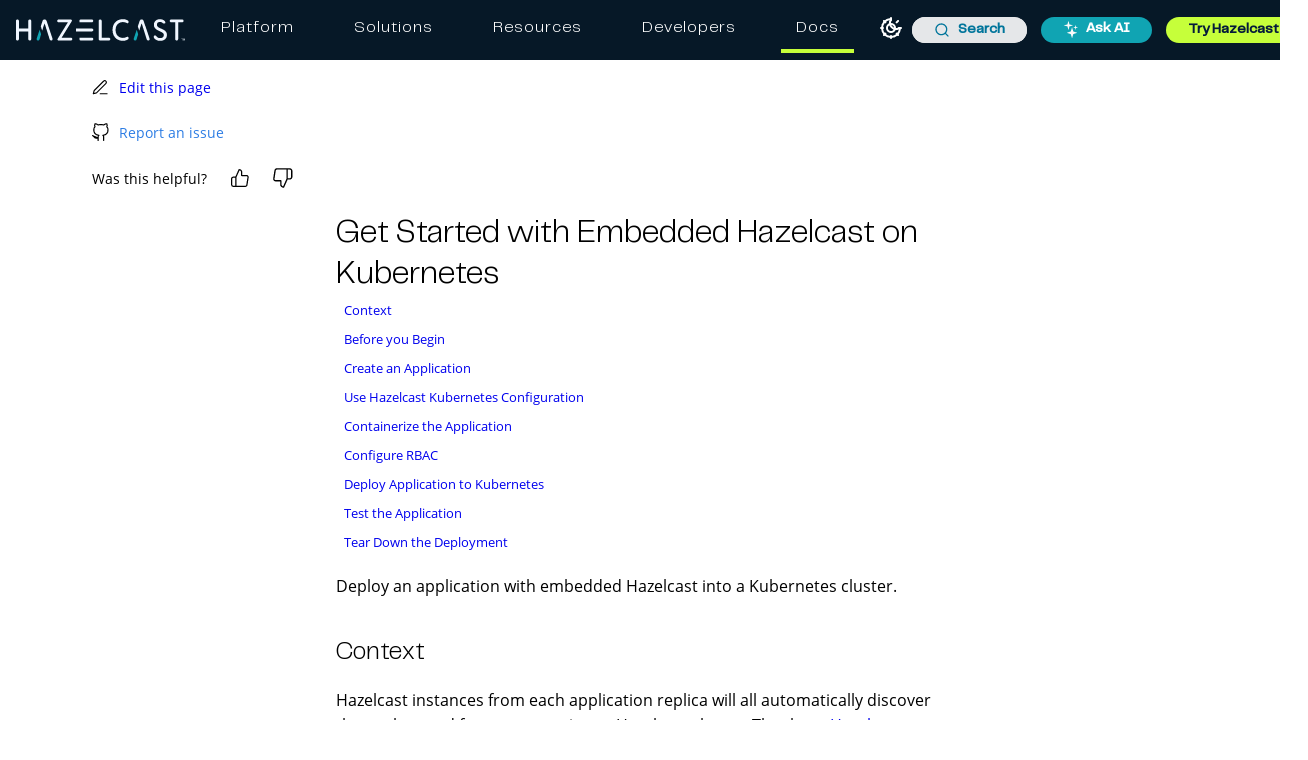

--- FILE ---
content_type: text/html; charset=UTF-8
request_url: https://docs.hazelcast.com/tutorials/kubernetes-embedded
body_size: 16024
content:
<!DOCTYPE html>
<html lang="en">
  <head>
    <meta charset="utf-8">
    <meta name="viewport" content="width=device-width,initial-scale=1">
 <title>Get Started with Embedded Hazelcast on Kubernetes | Hazelcast Documentation</title>
    <link rel="canonical" href="https://docs.hazelcast.com/tutorials/kubernetes-embedded">
    <meta name="description" content="Deploy an application with embedded Hazelcast into a Kubernetes cluster.">
    <meta name="generator" content="Antora 3.1.7">
<link rel="stylesheet" href="../_/css/site.css">
<link rel="preconnect" href="https://fonts.gstatic.com">
<link href="https://fonts.googleapis.com/css2?family=Roboto&display=swap" rel="stylesheet">
<!-- to defer loading "media" and "onload" are used -->
<link
  rel="stylesheet"
  href="https://cdn.jsdelivr.net/npm/@algolia/autocomplete-theme-classic@1.19.2/dist/theme.min.css"
  integrity="sha256-4Wtj6dqgMBT/Ji+vI49GON0NbfDlaJH06SUD7TH4yYg="
  crossorigin="anonymous"
  media="print"
  onload="this.media='all'"
/>
<meta name="google-site-verification" content="3gaMIo4Cp94mol0v1ae9PNYw9xYLbP4O_IrQxSvnS7E" />
<script>
  window.UTILS = {
    parseHbsJsonString(str) {
      return JSON.parse(
        str
        .replace(/&quot;/g, '"')
        .replaceAll(String.fromCharCode(92), `${String.fromCharCode(92)}${String.fromCharCode(92)}`)
      );
    }
  }
</script>

<meta name="color-scheme" content="light dark">
<script>
  ;(function () {
    'use strict'
    const LOCAL_STORAGE_KEY = 'HZ_DOCS:COLOR_MODE'

    const getPersistedOrSystemColorMode = () => {
      let persistedColorMode = window.localStorage.getItem(LOCAL_STORAGE_KEY)

      if (persistedColorMode !== 'dark' && persistedColorMode !== 'light') {
        const isDarkModePreferredBySystem = window.matchMedia && window.matchMedia('(prefers-color-scheme: dark)').matches
        persistedColorMode = isDarkModePreferredBySystem ? 'dark' : 'light'
      }

      return persistedColorMode
    }
    const persistedColorMode = getPersistedOrSystemColorMode()
    const colorScheme = document.querySelector('meta[name=color-scheme]')
    colorScheme.content = persistedColorMode

    document.addEventListener('DOMContentLoaded', () => {
      const lightThemeOnBtn = document.getElementById('lightModeOnBtn')
      const darkThemeOnBtn = document.getElementById('darkModeOnBtn')

      if (lightThemeOnBtn && darkThemeOnBtn) {
        lightThemeOnBtn.addEventListener('click', () => {
          colorScheme.content = 'light'
          window.localStorage.setItem(LOCAL_STORAGE_KEY, 'light')
        })

        darkThemeOnBtn.addEventListener('click', () => {
          colorScheme.content = 'dark'
          window.localStorage.setItem(LOCAL_STORAGE_KEY, 'dark')
        })
      }
    })
  })()
</script>

  <!-- Google Tag Manager -->
  <script>(function(w,d,s,l,i){w[l]=w[l]||[];w[l].push({'gtm.start':
      new Date().getTime(),event:'gtm.js'});var f=d.getElementsByTagName(s)[0],
    j=d.createElement(s),dl=l!='dataLayer'?'&l='+l:'';j.async=true;j.src=
    'https://www.googletagmanager.com/gtm.js?id='+i+dl;f.parentNode.insertBefore(j,f);
  })(window,document,'script','dataLayer','GTM-MQ59XD6');</script>
  <!-- End Google Tag Manager -->

  <!-- Clarity snippet -->
  <script type="text/javascript">
    (function(c,l,a,r,i,t,y){
      c[a]=c[a]||function(){(c[a].q=c[a].q||[]).push(arguments)};
      t=l.createElement(r);t.async=1;t.src="https://www.clarity.ms/tag/"+i;
      y=l.getElementsByTagName(r)[0];y.parentNode.insertBefore(t,y);
    })(window, document, 'clarity', 'script', 'l8c076m4u9');
  </script>
  <!-- End Clarity snippet -->

  <!-- Kapa snippet -->
  <script
    src="https://widget.kapa.ai/kapa-widget.bundle.js"
    data-button-hide="true"
    data-website-id="6b326171-dd1e-40c6-a948-1f9bb6c0ed52"
    data-project-name="Hazelcast"
    data-project-color="#000000"
    data-project-logo="/_/img/kapa/ask-ai-icon.svg"
    data-modal-z-index="10001"
    data-modal-size="800px"
    data-modal-y-offset="70px"
    data-modal-title="Ask AI"
    data-modal-title-font-size="24px"
    data-modal-header-bg-color="#10a4b3"
    data-modal-title-color="#fff"
    data-modal-disclaimer-text-color="#707482"
    data-modal-disclaimer-bg-color="#fff"
    data-modal-image-width="34"
    data-modal-image-height="34"
    data-modal-title-font-family="PP Telegraf"
    data-modal-title-font-weight="400"
    data-modal-disclaimer="This is an experimental custom LLM for answering technical questions about Hazelcast. Answers are based **only** on Hazelcast documentation and support sources, but may not be fully accurate so please use your best judgement. Don't forget to rate the answers and give feedback!"
    data-modal-example-questions="How do I get started with Hazelcast?,What are Enterprise-only features?,What is the best serialization strategy?,What is the CP Subsystem?"
    data-search-mode-enabled="false"
    data-search-display-num-results="10"
    data-search-source-group-order='["docs.hazelcast.com", "Java API Docs", "C# API Docs", "Go Client Docs"]'
    data-user-analytics-cookie-enabled="false"
    defer
  ></script>
  <!-- End Kapa snippet -->

<script src="https://app.enzuzo.com/scripts/cookiebar/85a261c2-e311-11ef-b8c9-bb6cda60a835" defer></script>
<link
  rel="stylesheet" href="https://cdnjs.cloudflare.com/ajax/libs/font-awesome/7.0.1/css/all.min.css"
  integrity="sha512-2SwdPD6INVrV/lHTZbO2nodKhrnDdJK9/kg2XD1r9uGqPo1cUbujc+IYdlYdEErWNu69gVcYgdxlmVmzTWnetw=="
  crossorigin="anonymous"
  referrerpolicy="no-referrer"
/>
<script src="https://cdn.jsdelivr.net/npm/feather-icons/dist/feather.min.js" defer></script>
<link rel="icon" href="../_/img/favicon.ico" type="image/x-icon">
  </head>
  <body class="article">
      <!-- Google Tag Manager (noscript) -->
  <noscript><iframe src="https://www.googletagmanager.com/ns.html?id=GTM-MQ59XD6"
    height="0" width="0" style="display:none;visibility:hidden"></iframe></noscript>
  <!-- End Google Tag Manager (noscript) -->

<header class="header">
  <nav class="navbar navbar-brand">
    <div class="navbar-start">
      <a class="navbar-item navbar-logo-item" href="/">
        <img class="navbar-logo-item-img" src="https://hazelcast.com/wp-content/themes/hazelcast/assets/img/hazelcast-logo.svg" alt="Hazelcast Logo" />
      </a>
    </div>

    <div id="desktop-holder" class="top-bar">
      <ul class="mega-menu">
        <li class="mega-menu-item"><a class="mega-menu-link" href="https://hazelcast.com/products/?utm_source=docs-website&utm_term=platform">Platform</a></li>
        <li class="mega-menu-item"><a class="mega-menu-link" href="https://hazelcast.com//use-cases/?utm_source=docs-website&utm_term=solutions">Solutions</a></li>
        <li class="mega-menu-item"><a class="mega-menu-link" href="https://hazelcast.com/resource-center/?utm_source=docs-website&utm_term=resources">Resources</a></li>
        <li class="mega-menu-item"><a class="mega-menu-link" href="https://hazelcast.com/developers/?utm_source=docs-website&utm_term=developers">Developers</a></li>
        <li class="mega-menu-item mega-menu-item-docs active"><a class="mega-menu-link" href="https://docs.hazelcast.com/?utm_source=docs-website&utm_term=docs">Docs</a></li>
      </ul>
    </div>

    <div class="navbar-end">
      <section class="color-theme-switcher">
        <button id="lightModeOnBtn" class="color-theme-btn light-mode-on-btn" type="button" title="Switch to light mode" aria-label="Switch to light mode">
          <svg xmlns="http://www.w3.org/2000/svg" width="24" height="24" viewBox="0 0 24 24" fill="none"
               stroke="currentColor" stroke-width="2" stroke-linecap="round" stroke-linejoin="round">
            <circle cx="12" cy="12" r="4"></circle>
            <path d="M12 2v2"></path>
            <path d="M12 20v2"></path>
            <path d="m4.93 4.93 1.41 1.41"></path>
            <path d="m17.66 17.66 1.41 1.41"></path>
            <path d="M2 12h2"></path>
            <path d="M20 12h2"></path>
            <path d="m6.34 17.66-1.41 1.41"></path>
            <path d="m19.07 4.93-1.41 1.41"></path>
          </svg>
        </button>
        <button id="darkModeOnBtn" class="color-theme-btn dark-mode-on-btn" type="button" title="Switch to dark mode" aria-label="Switch to dark mode">
          <svg xmlns="http://www.w3.org/2000/svg" width="24" height="24" viewBox="0 0 24 24" fill="none"
               stroke="currentColor" stroke-width="2" stroke-linecap="round" stroke-linejoin="round">
            <path
              d="M20.985 12.486a9 9 0 1 1-9.473-9.472c.405-.022.617.46.402.803a6 6 0 0 0 8.268 8.268c.344-.215.825-.004.803.401"></path>
          </svg>
        </button>
      </section>

        <div id="search-input" class="navbar-item searchbox">
          <div class="aa-Autocomplete aa-AutocompletePlaceholder" role="combobox" aria-expanded="false" aria-hidden="true" aria-disabled="true">
  <button type="button" class="aa-DetachedSearchButton" title="Loading..." disabled>
    <div class="aa-DetachedSearchButtonIcon" aria-label="Search">
      <svg class="aa-SubmitIcon" viewBox="0 0 24 24" width="20" height="20" fill="currentColor">
        <path
          d="M16.041 15.856c-0.034 0.026-0.067 0.055-0.099 0.087s-0.060 0.064-0.087 0.099c-1.258 1.213-2.969 1.958-4.855 1.958-1.933 0-3.682-0.782-4.95-2.050s-2.050-3.017-2.050-4.95 0.782-3.682 2.050-4.95 3.017-2.050 4.95-2.050 3.682 0.782 4.95 2.050 2.050 3.017 2.050 4.95c0 1.886-0.745 3.597-1.959 4.856zM21.707 20.293l-3.675-3.675c1.231-1.54 1.968-3.493 1.968-5.618 0-2.485-1.008-4.736-2.636-6.364s-3.879-2.636-6.364-2.636-4.736 1.008-6.364 2.636-2.636 3.879-2.636 6.364 1.008 4.736 2.636 6.364 3.879 2.636 6.364 2.636c2.125 0 4.078-0.737 5.618-1.968l3.675 3.675c0.391 0.391 1.024 0.391 1.414 0s0.391-1.024 0-1.414z"></path>
      </svg>
    </div>
    <div class="aa-DetachedSearchButtonPlaceholder">Search</div>
    <div class="aa-DetachedSearchButtonQuery"></div>
  </button>
</div>
        </div>

          <a class="navbar-item" href="#">
            <button class="button small header-button ask-ai-button" id="askAIHeaderBtn">
              <img class="header-button-icon" src="../_/img/kapa/ask-ai-icon.svg" alt="ask ai" />
              Ask AI
            </button>
          </a>

      <a class="navbar-item" href="https://hazelcast.com/get-started/?utm_source=docs-website&utm_term=get-started" target="_blank">
          <button class="button small header-button try-product-button">Try Hazelcast</button>
        </a>
        <!-- Hamburger menu trigger (just one!) -->
        <div class="navbar-burger" id="burger" aria-label="menu" aria-expanded="false">
          <span></span>
          <span></span>
          <span></span>
        </div>
    </div>
  </nav>

  <!-- Mobile Menu -->
  <div id="menu-holder" class="mobile-menu">
    <div class="mobile-menu-header">
      <a href="https://hazelcast.com/?utm_source=docs-website&utm_term=home-logo" class="mobile-menu-logo">
          <img class="navbar-logo-item-img"src="https://hazelcast.com/wp-content/themes/hazelcast/assets/img/hazelcast-logo.svg" alt="Hazelcast Logo" />
      </a>
      <button class="menu-close" id="menu-close" aria-label="Close menu">&times;</button>
    </div>
    <ul class="mega-menu">
      <li class="mega-menu-item"><a class="mega-menu-link" href="https://hazelcast.com/products/?utm_source=docs-website&utm_term=platform">Platform</a></li>
      <li class="mega-menu-item"><a class="mega-menu-link" href="https://hazelcast.com/use-cases/?utm_source=docs-website&utm_term=solutions">Solutions</a></li>
      <li class="mega-menu-item"><a class="mega-menu-link" href="https://hazelcast.com/resource-center/?utm_source=docs-website&utm_term=resources">Resources</a></li>
      <li class="mega-menu-item"><a class="mega-menu-link" href="https://hazelcast.com/developers/?utm_source=docs-website&utm_term=developers">Developers</a></li>
      <li class="mega-menu-item"><a class="mega-menu-link docs-highlight" href="https://docs.hazelcast.com/?utm_source=docs-website&utm_term=docs">Docs</a></li>
    </ul>
  </div>
</header>
    <div class="body tutorial">
    <main class="article">
  <div class="content tutorial">
    <div class="toc-container">
  <aside class="toc sidebar" data-title="Contents" data-levels="2">
    <div class="toc-menu"></div>
  </aside>
  <div class="feedback-prompt">
    <a class="edit-this-page feedback-button" href="https://github.com/hazelcast-guides/kubernetes-embedded/edit/master/docs/modules/ROOT/pages/kubernetes-embedded.adoc" target="_blank">
      <span class="feedback-button-text git-pull">
        Edit this page
      </span>
    </a>
      <a class="additional-feedback feedback-button" href="https://github.com/hazelcast-guides/kubernetes-embedded/issues/new?title=Docs: Feedback for Get Started with Embedded Hazelcast on Kubernetes&body=Hi, I have some feedback about [this page](https://github.com/hazelcast-guides/kubernetes-embedded/edit/master/docs/modules/ROOT/pages/kubernetes-embedded.adoc)%0D%0A" target="_blank">
        <span class="feedback-button-text git">
          Report an issue
        </span>
      </a>
    <div class="feedback-form-container">
  <div id="helpful-feedback-widget" class="helpful-feedback">
    <span class="helpful-feedback-title">Was this helpful?</span>
    <div class="helpful-feedback-buttons">
      <label for="positive-feedback-starter" class="feedback-button yes-button">
        <svg class="like-img" viewBox="0 0 24 24" fill="none" xmlns="http://www.w3.org/2000/svg">
          <path d="M7 11L11 2C11.7956 2 12.5587 2.31607 13.1213 2.87868C13.6839 3.44129 14 4.20435 14 5V9H19.66C19.9499 8.99672 20.2371 9.0565 20.5016 9.17522C20.7661 9.29393 21.0016 9.46873 21.1919 9.68751C21.3821 9.90629 21.5225 10.1638 21.6033 10.4423C21.6842 10.7207 21.7035 11.0134 21.66 11.3L20.28 20.3C20.2077 20.7769 19.9654 21.2116 19.5979 21.524C19.2304 21.8364 18.7623 22.0055 18.28 22H7M7 11V22M7 11H4C3.46957 11 2.96086 11.2107 2.58579 11.5858C2.21071 11.9609 2 12.4696 2 13V20C2 20.5304 2.21071 21.0391 2.58579 21.4142C2.96086 21.7893 3.46957 22 4 22H7" stroke="currentColor" stroke-width="1.5" stroke-linecap="round" stroke-linejoin="round"/>
        </svg>
        <input type="radio" id="positive-feedback-starter" value="yes"/>
      </label>
      <label for="negative-feedback-starter" class="feedback-button no-button">
        <svg class="like-img" viewBox="0 0 22 22" fill="none" xmlns="http://www.w3.org/2000/svg">
          <path d="M15.5943 12L11.5943 21C10.7986 21 10.0356 20.6839 9.47295 20.1213C8.91034 19.5587 8.59427 18.7956 8.59427 18V14H2.93427C2.64436 14.0033 2.3572 13.9435 2.0927 13.8248C1.82819 13.7061 1.59265 13.5313 1.40241 13.3125C1.21217 13.0937 1.07176 12.8362 0.990929 12.5577C0.910094 12.2793 0.890761 11.9866 0.934269 11.7L2.31427 2.7C2.38659 2.22309 2.62883 1.78839 2.99636 1.47599C3.36389 1.16359 3.83194 0.994543 4.31427 0.999995H15.5943M15.5943 12V0.999995M15.5943 12H18.2643C18.8302 12.01 19.3802 11.8119 19.8097 11.4432C20.2392 11.0745 20.5184 10.5609 20.5943 10V3C20.5184 2.43905 20.2392 1.9255 19.8097 1.55681C19.3802 1.18813 18.8302 0.989986 18.2643 0.999995H15.5943" stroke="currentColor" stroke-width="1.5" stroke-linecap="round" stroke-linejoin="round"/>
        </svg>
        <input type="radio" id="negative-feedback-starter" value="no"/>
      </label>
    </div>
  </div>
  <p id="feedback-submit-success" class="feedback-submit-success hidden">
    Thank you for your feedback.
  </p>
</div>
<div id="feedback-overlay" class="overlay feedback-overlay">
  <div class="overlay-content feedback-overlay-content">
    <span id="close-feedback-overlay" class="close-overlay">&times;</span>
    <h2 class="feedback-overlay-title">Send us your feedback</h2>
    <p class="feedback-overlay-description">Thank you for helping us improve Hazelcast documentation.</p>
    <div>
      <form id='feedback-form' method='POST' name='detailed-docs-feedback'><input type='hidden' name='form-name' value='detailed-docs-feedback' />
        <p class="hidden">
          <label>Don’t fill this out if you’re human: <input name="bot-field"/></label>
        </p>
        <div id="positive-feedback-form-container"
             class="feedback-form-container positive-feedback-form-container hidden">
          <label for="yes" class="hidden">
            <input type="radio" id="yes" name="helpful" value="yes">
          </label>

          <label for="solved-my-problem-feedback" class="feedback-radio-button-label">
            <input type="radio" id="solved-my-problem-feedback" name="feedback" value="Solved my problem">
            <span class="feedback-description">
        <span class="radio-btn-title">
          Solved my problem
        </span>
          <span class="radio-btn-description">
          Helped me resolve an issue or answer a question.
        </span>
      </span>
          </label>
                <label for="accurate-radio-feedback" class="feedback-radio-button-label">
            <input type="radio" id="accurate-radio-feedback" name="feedback" value="Accurate"/>
            <span class="feedback-description">
              <span class="radio-btn-title">
                Accurate
              </span>
              <span class="radio-btn-description">
                Precisely describes the product or feature.
              </span>
            </span>
          </label>
          <label for="easy-to-understand" class="feedback-radio-button-label">
            <input type="radio" id="easy-to-understand" name="feedback" value="Easy to understand">
            <span class="feedback-description">
        <span class="radio-btn-title">
          Easy to understand
        </span>
        <span class="radio-btn-description">
          Well written and easy to follow.
        </span>
      </span>
          </label>
          <label for="helped-in-decision" class="feedback-radio-button-label">
            <input type="radio" id="helped-in-decision" name="feedback" value="Helped me decide to use the product">
            <span class="feedback-description">
              <span class="radio-btn-title">
                Helped me decide to use the product
              </span>
              <span class="radio-btn-description">
                Convinced me to try or adopt the product or feature.
              </span>
            </span>
          </label>
          <label for="another-reason" class="feedback-radio-button-label">
            <input type="radio" id="another-reason" name="feedback" value="Another positive reason">
            <span class="feedback-description">
              <span class="radio-btn-title">
                Another reason
              </span>
            </span>
          </label>
        </div>

        <div id="negative-feedback-form-container"
             class="feedback-form-container negative-feedback-form-container hidden">

          <label for="no" class="hidden">
            <input type="radio" id="no" name="helpful" value="no">
          </label>

          <label for="could-not-find" class="feedback-radio-button-label">
            <input type="radio" id="could-not-find" name="feedback" value="Couldn't find what I was looking for">
            <span class="feedback-description">
              <span class="radio-btn-title">
                Couldn't find what I was looking for
              </span>
              <span class="radio-btn-description">
                Missing important information or didn't answer my question.
              </span>
            </span>
          </label>
          <label for="inaccurate-radio-feedback" class="feedback-radio-button-label">
            <input type="radio" id="inaccurate-radio-feedback" name="feedback" value="Inaccurate">
            <span class="feedback-description">
              <span class="radio-btn-title">
                Inaccurate
              </span>
              <span class="radio-btn-description">
                Doesn't accurately describe the product or feature.
              </span>
            </span>
          </label>

          <label for="hard-to-understand" class="feedback-radio-button-label">
            <input type="radio" id="hard-to-understand" name="feedback" value="Hard to understand">
            <span class="feedback-description">
              <span class="radio-btn-title">
                Hard to understand
              </span>
              <span class="radio-btn-description">
                Too complicated or badly written.
              </span>
            </span>
          </label>
          <label for="code-sample-errors" class="feedback-radio-button-label">
            <input type="radio" id="code-sample-errors" name="feedback" value="Code sample errors">
            <span class="feedback-description">
              <span class="radio-btn-title">
                Code sample error
              </span>
              <span class="radio-btn-description">
                Incorrect or missing code sample(s).
               </span>
            </span>
          </label>
          <label for="another-negative-reason" class="feedback-radio-button-label">
            <input type="radio" id="another-negative-reason" name="feedback" value="Another negative reason">
            <span class="feedback-description">
              <span class="radio-btn-title">
                Another reason
              </span>
            </span>
          </label>
        </div>
        <div class="feedback-form-submit-container">
          <button type="submit" id="feedback-form-submit-btn" class="feedback-form-submit-btn">
            SUBMIT
          </button>
        </div>
        <textarea
          id="additional-textual-feedback"
          name="additional-textual-feedback"
          class="additional-textual-feedback"
          placeholder="(Optional) Please provide specific examples or suggestions!"
          rows="6"
        ></textarea>
      </form>
    </div>
  </div>
</div>
</div>
</div>
    <article class="doc">
  <nav id="breadcrumbs" class="breadcrumbs" aria-label="breadcrumbs">
  <ul>
        <li><a href="./">Tutorials</a></li>
      <li><a href="kubernetes-embedded">Get Started with Embedded Hazelcast on Kubernetes</a></li>
  </ul>
</nav>
      <h1
        id="articleTitle"
        class="page">Get Started with Embedded Hazelcast on Kubernetes</h1>
    <div id="articleContent">
    <div id="preamble">
<div class="sectionbody">
<div class="paragraph">
<p>Deploy an application with embedded Hazelcast into a Kubernetes cluster.</p>
</div>
</div>
</div>
<div class="sect1">
<h2 id="context"><a class="anchor" href="#context"></a>Context</h2>
<div class="sectionbody">
<div class="paragraph">
<p>Hazelcast instances from each application replica will all automatically discover themselves and form one consistent Hazelcast cluster. Thanks to <a href="https://github.com/hazelcast/hazelcast/tree/master/hazelcast/src/main/java/com/hazelcast/kubernetes">Hazelcast Kubernetes discovery plugin</a>, there is no static configuration needed.</p>
</div>
</div>
</div>
<div class="sect1">
<h2 id="before-you-begin"><a class="anchor" href="#before-you-begin"></a>Before you Begin</h2>
<div class="sectionbody">
<div class="ulist">
<ul>
<li>
<p><a href="https://docs.docker.com/install/">Docker</a> (<a href="https://www.docker.com/products/docker-desktop">Docker for Desktop</a> is good enough)</p>
</li>
<li>
<p><a href="https://kubernetes.io/">Kubernetes</a> cluster (<a href="https://www.docker.com/products/docker-desktop">Docker for Desktop</a> or <a href="https://minikube.sigs.k8s.io/docs/">Minikube</a> is good enough)</p>
</li>
<li>
<p><a href="https://git-scm.com/">Git</a></p>
</li>
<li>
<p>JDK 1.8+</p>
</li>
<li>
<p>Apache Maven 3.2+</p>
</li>
</ul>
</div>
</div>
</div>
<div class="sect1">
<h2 id="create-an-application"><a class="anchor" href="#create-an-application"></a>Create an Application</h2>
<div class="sectionbody">
<div class="paragraph">
<p>You can embed Hazelcast into any JVM-based application and use any web framework you want. As an sample for this tutorial, use the application from the <a href="hazelcast-embedded-springboot" class="xref page">Get Started with Hazelcast using Spring Boot</a> tutorial. To download it, execute the following command.</p>
</div>
<div class="listingblock">
<div class="content">
<pre>git clone https://github.com/hazelcast-guides/hazelcast-embedded-springboot.git</pre>
</div>
</div>
<div class="admonitionblock tip">
<table>
<tr>
<td class="icon">
<i class="fa icon-tip" title="Tip"></i>
</td>
<td class="content">
<div class="paragraph">
<p>You can use any other JVM-based application framework, but please make sure your project includes a dependency to &#8216;hazelcast:hazelcast:${hazelcast.version}&#8217; (or &#8216;hazelcast:hazelcast-spring:${hazelcast.version}&#8217;).</p>
</div>
</td>
</tr>
</table>
</div>
</div>
</div>
<div class="sect1">
<h2 id="use-hazelcast-kubernetes-configuration"><a class="anchor" href="#use-hazelcast-kubernetes-configuration"></a>Use Hazelcast Kubernetes Configuration</h2>
<div class="sectionbody">
<div class="paragraph">
<p>Hazelcast provides the dedicated <a href="https://github.com/hazelcast/hazelcast/tree/master/hazelcast/src/main/java/com/hazelcast/kubernetes">Hazelcast Kubernetes plugin</a> which allows to automatically form Hazelcast cluster in the Kubernetes environment. To enabled it, use the following Hazelcast configuration.</p>
</div>
<div class="listingblock">
<div class="content">
<pre class="highlightjs highlight"><code class="language-yaml hljs" data-lang="yaml">hazelcast:
  network:
    join:
      multicast:
        enabled: false
      kubernetes:
        enabled: true</code></pre>
</div>
</div>
<div class="paragraph">
<p>To include this file inside your Spring Boot project, copy it into <code>hazelcast-embedded-springboot/src/resources/</code>.</p>
</div>
<div class="listingblock">
<div class="content">
<pre>cp hazelcast.yaml hazelcast-embedded-springboot/src/main/resources/</pre>
</div>
</div>
<div class="paragraph">
<p>Now, you can build the project with the following command.</p>
</div>
<div class="listingblock">
<div class="content">
<pre>mvn package -f hazelcast-embedded-springboot/pom.xml</pre>
</div>
</div>
<div class="paragraph">
<p>As an output, the JAR file with our application should be created at <code>hazelcast-embedded-springboot/target/*.jar</code>.</p>
</div>
</div>
</div>
<div class="sect1">
<h2 id="containerize-the-application"><a class="anchor" href="#containerize-the-application"></a>Containerize the Application</h2>
<div class="sectionbody">
<div class="paragraph">
<p>To containerize the application, you need to have Docker installed. Then, you can use the following <code>Dockerfile</code>.</p>
</div>
<div class="listingblock">
<div class="content">
<pre class="highlightjs highlight"><code class="language-dockerfile hljs" data-lang="dockerfile">FROM openjdk:8-jre-alpine
COPY hazelcast-embedded-springboot/target/*.jar app.jar
ENTRYPOINT ["java","-jar","app.jar"]</code></pre>
</div>
</div>
<div class="paragraph">
<p>In order to build the Docker image, run the following command.</p>
</div>
<div class="listingblock">
<div class="content">
<pre>docker build -t hazelcastguides/hazelcast-embedded-kubernetes .</pre>
</div>
</div>
<div class="paragraph">
<p>If you build the image by yourself, then you need to use your Docker Hub account instead of <code>hazelcastguides</code>. Then, you can push the image into your Docker Hub registry with the following command.</p>
</div>
<div class="listingblock">
<div class="content">
<pre>docker push hazelcastguides/hazelcast-embedded-kubernetes</pre>
</div>
</div>
<div class="paragraph">
<p>If you want to use your image in the following steps, please also make sure your Docker Hub registry is public. However, for the purpose of this guide, you can use the already built <code>hazelcastguides/hazelcast-embedded-kubernetes</code> Docker image.</p>
</div>
</div>
</div>
<div class="sect1">
<h2 id="configure-rbac"><a class="anchor" href="#configure-rbac"></a>Configure RBAC</h2>
<div class="sectionbody">
<div class="paragraph">
<p><a href="https://github.com/hazelcast/hazelcast/tree/master/hazelcast/src/main/java/com/hazelcast/kubernetes">Hazelcast Kubernetes discovery plugin</a> makes calls to Kubernetes API to provide automatic member discovery. Therefore, it needs to have specific ClusterRole rules granted. You can apply the minimal RBAC configuration (for the <code>default</code> service account in the <code>default</code> namespace) with the following command.</p>
</div>
<div class="listingblock">
<div class="content">
<pre>kubectl apply -f https://raw.githubusercontent.com/hazelcast/hazelcast/master/kubernetes-rbac.yaml</pre>
</div>
</div>
<div class="paragraph">
<p>Note that:</p>
</div>
<div class="ulist">
<ul>
<li>
<p>If you use service account other than <code>default</code> or namespace other than <code>default</code>, you need to modify <a href="https://raw.githubusercontent.com/hazelcast/hazelcast/master/kubernetes-rbac.yaml" class="bare">https://raw.githubusercontent.com/hazelcast/hazelcast/master/kubernetes-rbac.yaml</a></p>
</li>
<li>
<p>If your Kubernetes cluster does not use RBAC, you can skip the whole "Configure RBAC" step</p>
</li>
</ul>
</div>
</div>
</div>
<div class="sect1">
<h2 id="deploy-application-to-kubernetes"><a class="anchor" href="#deploy-application-to-kubernetes"></a>Deploy Application to Kubernetes</h2>
<div class="sectionbody">
<div class="paragraph">
<p>Assuming you have a running Kubernetes cluster, you can run the following commands to deploy your application and scale it to 2 replicas.</p>
</div>
<div class="listingblock">
<div class="content">
<pre>kubectl create deployment my-app --image=hazelcastguides/hazelcast-embedded-kubernetes
kubectl scale deployment my-app --replicas=2</pre>
</div>
</div>
<div class="paragraph">
<p>Now, if you look into created pods, you should see two replicas of your application.</p>
</div>
<div class="listingblock">
<div class="content">
<pre>$ kubectl get pods
NAME                      READY   STATUS    RESTARTS   AGE
my-app-86df8b785f-4x9pj   1/1     Running   0          81s
my-app-86df8b785f-h926d   1/1     Running   0          73s</pre>
</div>
</div>
<div class="paragraph">
<p>In your application logs, you should see that embedded Hazelcast instances formed one cluster together.</p>
</div>
<div class="listingblock">
<div class="content">
<pre>$ kubectl logs pod/my-app-86df8b785f-4x9pj
...
Members {size:2, ver:2} [
        Member [10.24.1.10]:5701 - a7eb36b6-6d86-4d26-8eb6-47986e46d055 this
        Member [10.24.2.6]:5701 - 9994d6c6-d271-4ddd-9aa9-1ac4767c1a73
]</pre>
</div>
</div>
</div>
</div>
<div class="sect1">
<h2 id="test-the-application"><a class="anchor" href="#test-the-application"></a>Test the Application</h2>
<div class="sectionbody">
<div class="paragraph">
<p>To test that the application works correctly, you can create a Kubernetes service which load balances the traffic to one of the application replicas.</p>
</div>
<div class="listingblock">
<div class="content">
<pre>kubectl create service clusterip my-app --tcp=8080:8080</pre>
</div>
</div>
<div class="paragraph">
<p>Then, to be able to make calls from your local machine, you can use <code>port-forward</code>.</p>
</div>
<div class="listingblock">
<div class="content">
<pre>kubectl port-forward service/my-app 8080:8080</pre>
</div>
</div>
<div class="paragraph">
<p>Finally, you can make a REST calls to your application.</p>
</div>
<div class="listingblock">
<div class="content">
<pre>$ curl --data "key=key1&amp;value=hazelcast" "localhost:8080/put"
{"value":"hazelcast"}
$ curl "localhost:8080/get?key=key1"
{"value":"hazelcast"}</pre>
</div>
</div>
</div>
</div>
<div class="sect1">
<h2 id="tear-down-the-deployment"><a class="anchor" href="#tear-down-the-deployment"></a>Tear Down the Deployment</h2>
<div class="sectionbody">
<div class="paragraph">
<p>To delete all Kubernetes resources you created, run the following command.</p>
</div>
<div class="listingblock">
<div class="content">
<pre>kubectl delete deployment/my-app service/my-app
kubectl delete -f https://raw.githubusercontent.com/hazelcast/hazelcast/master/kubernetes-rbac.yaml</pre>
</div>
</div>
</div>
</div>
  </div>
</article>
  </div>
</main>

    </div>
    <footer class="footer">
  <a href="https://hazelcast.com/terms-of-use/?utm_source=docs-website">Terms of service</a>
  <a href="/privacy/">Privacy</a>
  <a href="https://hazelcast.com/contact/?utm_source=docs-website">Contact us</a>
</footer>
<script src="../_/js/site.js" defer></script>
<script async src="../_/js/vendor/highlight.js" defer></script>

<script>
  // Mobile Menu
  document.addEventListener('DOMContentLoaded', function () {
    const burger = document.getElementById('burger');
    const menu = document.getElementById('menu-holder');
    const closeBtn = document.getElementById('menu-close');

    if (burger && menu && closeBtn) {
      burger.addEventListener('click', function () {
        menu.classList.add('active');
        burger.style.display = 'none';
        document.body.style.overflow = 'hidden';
      });

      closeBtn.addEventListener('click', function () {
        menu.classList.remove('active');
        burger.style.display = 'flex';
        document.body.style.overflow = '';
      });

      // Reset burger on resize
      window.addEventListener('resize', function () {
        if (window.innerWidth > 1100) {
          burger.style.display = ''; // Remove inline style so CSS takes over
          menu.classList.remove('active');
          document.body.style.overflow = '';
        }
      });
    }
  });
</script>
<script>
  document.addEventListener('DOMContentLoaded', () => {
    feather.replace();
  })
</script>
<link
  rel="stylesheet"
  href="https://cdn.jsdelivr.net/npm/@algolia/autocomplete-theme-classic@1.19.2/dist/theme.min.css"
  integrity="sha256-4Wtj6dqgMBT/Ji+vI49GON0NbfDlaJH06SUD7TH4yYg="
  crossorigin="anonymous"
/>
<script
  src="https://cdn.jsdelivr.net/npm/algoliasearch@5.30.0/dist/lite/builds/browser.umd.js"
  integrity="sha256-w/rbJ5CGTW5rub22bQ/VEoIHxypNh4NZPdkIJvGMZlI="
  crossorigin="anonymous"
  id="algoliasearchScript"
  defer
></script>
<script
  src="https://cdn.jsdelivr.net/npm/instantsearch.js@4.79.0/dist/instantsearch.production.min.js"
  integrity="sha256-FOU2owonNoOmNxF4I8jLR4D8w/vziYNi64GUN2boXRQ="
  crossorigin="anonymous"
  id="instantsearchScript"
  defer
></script>
<script
  src="https://cdn.jsdelivr.net/npm/@algolia/autocomplete-js@1"
  id="autocompleteScript"
  defer
></script>

  <script>
    (async () => {
      const waitForScriptWithIdToLoad = (id) => new Promise((resolve, reject) => {
        try {
          const script = document.getElementById(id);
          script.addEventListener('load', resolve);
          script.addEventListener('error', reject);
        } catch (e) {
          reject();
        }
      });

      await Promise.all([
        waitForScriptWithIdToLoad('algoliasearchScript'),
        waitForScriptWithIdToLoad('instantsearchScript'),
        waitForScriptWithIdToLoad('autocompleteScript'),
      ])

      const UI_TYPE = {
        ITEM: 0,
        HEADING: 1,
        SUBITEM: 2,
        LAST_SUBITEM: 3,
      };

      const getArticleSVG = (html) => html`
        <div class="aa-ItemIcon aa-ItemArticleIcon">
          <svg width="30" height="30" viewBox="0 0 30 30" fill="none" xmlns="http://www.w3.org/2000/svg">
            <path d="M14 2H6C4.9 2 4 2.9 4 4V20C4 21.1 4.9 22 6 22H18C19.1 22 20 21.1 20 20V8L14 2Z" stroke="currentColor" stroke-width="2" fill="none" stroke-linecap="round" stroke-linejoin="round"/>
            <path d="M14 2V8H20" stroke="currentColor" stroke-width="2" fill="none" stroke-linecap="round" stroke-linejoin="round"/>
            <path d="M16 13H8" stroke="currentColor" stroke-width="2" stroke-linecap="round"/>
            <path d="M16 17H8" stroke="currentColor" stroke-width="2" stroke-linecap="round"/>
            <path d="M10 9H8" stroke="currentColor" stroke-width="2" stroke-linecap="round"/>
          </svg>
        </div>`

      const getMiddleSubitemSVG = (html) => html`
        <div class="aa-ItemIcon">
          <svg xmlns="http://www.w3.org/2000/svg" viewBox="0 0 35 100" width="20" height="100">
            <line x1="0" y1="0" x2="0" y2="100" stroke="currentColor" stroke-width="6" stroke-linecap="round" />
            <line x1="0" y1="50" x2="35" y2="50" stroke="currentColor" stroke-width="6" stroke-linecap="round" />
          </svg>
        </div>
      `

      const getEndSubitemSVG = (html) => html`
        <div class="aa-ItemIcon">
          <svg xmlns="http://www.w3.org/2000/svg" viewBox="0 0 35 100" width="20" height="50">
            <line x1="0" y1="0" x2="0" y2="70" stroke="currentColor" stroke-width="6" stroke-linecap="round" />
            <line x1="0" y1="70" x2="35" y2="70" stroke="currentColor" stroke-width="6" stroke-linecap="round" />
          </svg>
        </div>
      `

      const getSectionKeyFromHierarchy = ({ lvl4, lvl3 }) => {
        return lvl4 ? 'lvl4' : lvl3 ? 'lvl3' : null;
      }

      const { autocomplete, getAlgoliaResults } = window['@algolia/autocomplete-js'];
      const { liteClient: algoliasearch } = window['algoliasearch/lite'];
      const ALL_COMPONENTS_TITLE = 'All';
      const ALL_VERSIONS_TITLE = 'All Versions';
      const NO_VERSIONS_TITLE = 'default';
      const initialFacet = [{
        name: ALL_COMPONENTS_TITLE,
        title: ALL_COMPONENTS_TITLE,
        versions: [NO_VERSIONS_TITLE],
        latestVersion: NO_VERSIONS_TITLE,
      }];
      let currentComponent = 'tutorials';
      if (currentComponent === 'home') {
        currentComponent = ALL_COMPONENTS_TITLE;
      }
      let currentVersion = 'default';

      const componentVersions = [
        ...window.UTILS.parseHbsJsonString(
          '[{&quot;name&quot;:&quot;hazelcast&quot;,&quot;title&quot;:&quot;Hazelcast Platform&quot;,&quot;versions&quot;:[&quot;5.7-SNAPSHOT&quot;,&quot;5.6&quot;,&quot;5.5&quot;,&quot;5.4&quot;,&quot;5.3&quot;,&quot;5.2&quot;,&quot;5.1&quot;,&quot;5.0&quot;],&quot;latestVersion&quot;:&quot;5.6&quot;},{&quot;name&quot;:&quot;management-center&quot;,&quot;title&quot;:&quot;Management Center&quot;,&quot;versions&quot;:[&quot;5.10-SNAPSHOT&quot;,&quot;5.9&quot;,&quot;5.8&quot;,&quot;5.7&quot;,&quot;5.6&quot;,&quot;5.5&quot;,&quot;5.4&quot;,&quot;5.3&quot;,&quot;5.2&quot;,&quot;5.1&quot;],&quot;latestVersion&quot;:&quot;5.9&quot;},{&quot;name&quot;:&quot;operator&quot;,&quot;title&quot;:&quot;Hazelcast Platform Operator&quot;,&quot;versions&quot;:[&quot;latest-snapshot&quot;,&quot;5.16&quot;,&quot;5.15&quot;,&quot;5.14&quot;,&quot;5.13&quot;,&quot;5.12&quot;,&quot;5.11&quot;,&quot;5.10&quot;,&quot;5.9&quot;,&quot;5.8&quot;],&quot;latestVersion&quot;:&quot;5.16&quot;},{&quot;name&quot;:&quot;cloud&quot;,&quot;title&quot;:&quot;Hazelcast Cloud&quot;,&quot;versions&quot;:[&quot;default&quot;],&quot;latestVersion&quot;:&quot;default&quot;},{&quot;name&quot;:&quot;clc&quot;,&quot;title&quot;:&quot;Hazelcast CLC&quot;,&quot;versions&quot;:[&quot;5.5.1&quot;,&quot;5.5.0&quot;,&quot;5.4.1&quot;,&quot;5.4.0&quot;,&quot;5.3.7&quot;,&quot;5.3.6&quot;,&quot;5.3.5&quot;,&quot;5.3.4&quot;,&quot;5.2.1&quot;],&quot;latestVersion&quot;:&quot;5.5.1&quot;},{&quot;name&quot;:&quot;tutorials&quot;,&quot;title&quot;:&quot;Tutorials&quot;,&quot;versions&quot;:[&quot;default&quot;],&quot;latestVersion&quot;:&quot;default&quot;}]'
        ),
        ...initialFacet,
      ];

      console.debug('[DEBUG:ALGOLIA_SEARCH] component versions: ', componentVersions);

      const getComponentOptions = (html) => componentVersions
        .map(({ name, title }) => name === currentComponent
          ? html`<option value="${name}" selected>${title}</option>`
          : html`<option value="${name}">${title}</option>`);

      const getComponentVersionOptions = (html) => {
        let versions = componentVersions.find(({ name }) => name === currentComponent)?.versions || []
        if (versions.length > 1) {
          versions = versions.concat([ALL_VERSIONS_TITLE])
        }
        return versions
          .map(version => version === currentVersion
            ? html`<option value="${version}" selected>${version}</option>`
            : html`<option value="${version}">${version}</option>`);
      }

      const buildFacetFrom = (name, version) => {
        return version === NO_VERSIONS_TITLE ? `tags:${name}` : `tags:${name}-${version.toLowerCase()}`
      }

      const getAllComponentsLatestVersionsFacets = () => componentVersions
        .map(({ name, latestVersion }) => buildFacetFrom(name, latestVersion));

      const getAllComponentsVersionsFacets = () => componentVersions
        .find(({ name }) => name === currentComponent).versions
        .map(version => buildFacetFrom(currentComponent, version));

      const getFacetFilters = () => {
        return currentComponent === ALL_COMPONENTS_TITLE
          ? getAllComponentsLatestVersionsFacets()
          : currentVersion === ALL_VERSIONS_TITLE ?
            getAllComponentsVersionsFacets()
            : [buildFacetFrom(currentComponent, currentVersion)];
      };

      function flatten(values) {
        return values.reduce((a, b) => {
          return a.concat(b);
        }, []);
      }

      function normalizeReshapeSources(sources) {
        return flatten(sources).filter(Boolean);
      }

      const groupBy = (predicate, options) => {
        return function runGroupBy(...rawSources) {
          const sources = normalizeReshapeSources(rawSources);

          if (sources.length === 0) {
            return [];
          }

          // Since we create multiple sources from a single one, we take the first one
          // as reference to create the new sources from.
          const referenceSource = sources[0];
          const items = flatten(sources.map((source) => source.getItems()));
          const groupedItems = items.reduce((acc, item) => {
            const key = predicate(item);

            if (!acc.hasOwnProperty(key)) {
              acc[key] = [];
            }

            acc[key].push(item);

            return acc;
          }, {});

          // console.log('groupedItems', groupedItems);

          return Object.entries(groupedItems).map(([groupName, groupItems]) => {
            const userSource = options.getSource({
              name: groupName,
              items: groupItems,
            });

            return {
              ...referenceSource,
              sourceId: groupName,
              getItems() {
                return groupItems;
              },
              ...userSource,
              templates: {
                ...referenceSource.templates,
                ...userSource.templates,
              },
            };
          });
        };
      };

      const searchClient = algoliasearch('QK2EAH8GB0', 'ef7bd9485eafbd75d6e8425949eda1f5');

      const groupByProduct = groupBy((hit) => hit.hierarchy.lvl0, {
        getSource({ name, items }) {
          // console.log('groupByProduct:items -> ', items);
          return {
            getItems() {
              const withSection = items.map(item => {
                const sectionKey = getSectionKeyFromHierarchy(item.hierarchy)
                return {
                  ...item,
                  _highlightResult: {
                    ...item._highlightResult,
                    title: item._highlightResult.hierarchy.lvl2,
                    section: sectionKey ? item._highlightResult.hierarchy[sectionKey] : null,
                  },
                  uiType: UI_TYPE.ITEM,
                }})
              return withSection;
            },
            templates: {
              header({ html }) {
                return currentComponent === ALL_COMPONENTS_TITLE ? html`
                  <span class="aa-SourceHeaderTitle">${name}</span>
                ` : '';
              },
            },
          };
        },
      });

      const getLeftIcon = (item, html) => {
        return item.uiType === UI_TYPE.SUBITEM
          ? getMiddleSubitemSVG(html)
          : item.uiType === UI_TYPE.LAST_SUBITEM
            ? getEndSubitemSVG(html) : getArticleSVG(html);
      }

      const {
        refresh,
        setIsOpen,
      } = autocomplete({
        container: '#search-input',
        cancelButtonText: 'Close',
        openOnFocus: true,
        defaultActiveItemId: 0,
        detachedMediaQuery: '',
        reshape({ sourcesBySourceId }) {
          const { algolia, ...rest } =
            sourcesBySourceId;
          const groupedSources = groupByProduct(algolia);
          // if there are no sources, return the default algolia source, to show the "No Results" template
          const resultingSources = groupedSources.length > 0 ? groupedSources : algolia;
          if (groupedSources[0]?.getItems) {
            console.debug('[DEBUG:ALGOLIA_SEARCH] current items: ', groupedSources[0].getItems());
          }
          return [
            resultingSources,
            Object.values(rest),
          ];
        },
        getSources({ query }) {
          // @TODO: add to algolia config
          return query.length < 2 ? [] : [
            {
              sourceId: 'algolia',
              getItems() {
                return getAlgoliaResults({
                  searchClient,
                  queries: [
                    {
                      indexName: 'prod_hazelcast_docs',
                      params: {
                        query,
                        hitsPerPage: 50,
                        facetFilters: [getFacetFilters()],
                        attributesToSnippet: ['hierarchy.lvl2:10', 'content:35'],
                        snippetEllipsisText: '…',
                      },
                    },
                  ],
                });
              },
              templates: {
                item({ item, components, html }) {
                  // const version = item.componentVersion ? item.componentVersion.split('_')[1] : '';
                  const version = item.version;
                  const showVersion = currentVersion === ALL_VERSIONS_TITLE && version && version !== NO_VERSIONS_TITLE;
                  return html`
            <a class="aa-ItemLink" href="${item.uiType === UI_TYPE.HEADING ? item.url.split('#')[0] : item.url}" target="_self">
              <div class="aa-ItemWrapper">
                <div class="aa-ItemContent">
                  ${(getLeftIcon(item, html))}
                    <div class="aa-ItemContentBody">
                    ${item.uiType === UI_TYPE.HEADING || item.uiType === UI_TYPE.ITEM ? html`
                      <h4 class="aa-ItemContentTitle">
                        <span>${components.Highlight({ hit: item, attribute: 'title' })}</span>
                      </h4>
                    ` : ''}
                      ${item.uiType === UI_TYPE.HEADING || !item._highlightResult.section ? '' : html`
                        <h5 class="aa-ItemContentSection">
                            <span>${components.Highlight({hit: item, attribute: 'section'})}</span>
                        </h5>
                      `}
                      ${item.uiType === UI_TYPE.HEADING ? '' :
                        html`<p class="aa-ItemContentDescription">
                          ${components.Snippet({hit: item, attribute: 'content'})}
                        </p>`}
                      ${item.breadcrumbs && (item.uiType === UI_TYPE.HEADING || item.uiType === UI_TYPE.ITEM) ? html`
                        <div class="aa-ItemContentBreadcrumbs">
                          ${item.breadcrumbs.join(' > ')}
                        </div>
                      ` : ''}
                    </div>
                    ${showVersion && (item.uiType === UI_TYPE.HEADING || item.uiType === UI_TYPE.ITEM) ? html`
                      <div class="aa-ItemVersion">
                        ${version}
                      </div>
                    ` : ''}
                  </div>
                </div>
              </a>`;
                },
                noResults({ html, state }) {
                  return html`
                    <svg viewBox="0 0 20 20" fill="none" class="aa-NoResultsIcon"><path d="M15.5 4.8c2 3 1.7 7-1 9.7h0l4.3 4.3-4.3-4.3a7.8 7.8 0 01-9.8 1m-2.2-2.2A7.8 7.8 0 0113.2 2.4M2 18L18 2"></path></svg>
                    <p class="aa-NoResultsMessage">No results found for "<strong>${state.query}</strong>".</p>
                    <p class="aa-NoResultsNote">You could try expanding your search terms or asking AI...</p>
                  `;
                },
              },
              getItemUrl({ item }) {
                return item.url;
              },
            },
          ];
        },
        render({ elements, render, html, state }, root) {
          const dataSources = Object.values(elements);

          render(
            html`
            <div class="aa-PanelLayout aa-Panel--scrollable">
              <div class="aa-PanelSection aa-PanelSection--top">
                <div class="aa--ComponentVersionPicker">
                  <div class="select aa-ComponentSelect">
                    <select id="componentSelect">
                      ${getComponentOptions(html)}
                    </select>
                    <span class="focus"></span>
                  </div>
                  ${getComponentVersionOptions(html).length > 1 ? html`<div class="select aa-VersionSelect">
                    <select id="componentVersionSelect">
                      ${getComponentVersionOptions(html)}
                    </select>
                    <span class="focus"></span>
                  </div>` : ''}
                </div>
                ${ window.Kapa ? html`
                <button id="askAIBtn" class="aa-AskAIBtn">
                  <img class="aa-AskAIIcon" src="../_/img/kapa/ask-ai-icon.svg" alt="ask ai" />
                  <span class="aa-AskAIHeading">Ask AI${state.query ? html` about "${state.query}"` : html``}</span>
                </button>` : ''}
              </div>
              ${dataSources.length > 0 ? html`
                <div class="aa-PanelSection aa-PanelSection--bottom">
                  ${dataSources}
                </div>` : html`
                <div class="aa-ImagePlaceholder">
                  <img class="aa-ImagePlaceholderImage aa-ImagePlaceholderImageLight" src="../_/img/hazelcast-logo-original.svg" alt="hazelcast" />
                  <img class="aa-ImagePlaceholderImage aa-ImagePlaceholderImageDark" src="../_/img/hazelcast-logo-white.svg" alt="hazelcast" />
                </div>`}
            </div>
            <div class="aa-PanelFooter">
              <div class="aa-KeyboardShortcuts">
                <kbd class="aa-Key">↵</kbd>
                <span class="aa-KeyLabel">to select</span>
                <kbd class="aa-Key">↑</kbd>
                <kbd class="aa-Key">↓</kbd>
                <span class="aa-KeyLabel">to navigate</span>
                <kbd class="aa-Key">esc</kbd>
                <span class="aa-KeyLabel">to close</span>
              </div>
              <div class="aa-AlgoliaLogo">
                <span class="aa-AlgoliaText">Search by</span>
                <svg viewBox="0 0 2196.2 500" class="aa-AlgoliaIcon" aria-label="Algolia">
                  <path fill="#003dff" fill-rule="evenodd" d="M1070.38,275.3V5.91c0-3.63-3.24-6.39-6.82-5.83l-50.46,7.94c-2.87,.45-4.99,2.93-4.99,5.84l.17,273.22c0,12.92,0,92.7,95.97,95.49,3.33,.1,6.09-2.58,6.09-5.91v-40.78c0-2.96-2.19-5.51-5.12-5.84-34.85-4.01-34.85-47.57-34.85-54.72Z"></path><rect fill="#003dff" x="1845.88" y="104.73" width="62.58" height="277.9" rx="5.9" ry="5.9"></rect><path fill="#003dff" fill-rule="evenodd" d="M1851.78,71.38h50.77c3.26,0,5.9-2.64,5.9-5.9V5.9c0-3.62-3.24-6.39-6.82-5.83l-50.77,7.95c-2.87,.45-4.99,2.92-4.99,5.83v51.62c0,3.26,2.64,5.9,5.9,5.9Z"></path><path fill="#003dff" fill-rule="evenodd" d="M1764.03,275.3V5.91c0-3.63-3.24-6.39-6.82-5.83l-50.46,7.94c-2.87,.45-4.99,2.93-4.99,5.84l.17,273.22c0,12.92,0,92.7,95.97,95.49,3.33,.1,6.09-2.58,6.09-5.91v-40.78c0-2.96-2.19-5.51-5.12-5.84-34.85-4.01-34.85-47.57-34.85-54.72Z"></path><path fill="#003dff" fill-rule="evenodd" d="M1631.95,142.72c-11.14-12.25-24.83-21.65-40.78-28.31-15.92-6.53-33.26-9.85-52.07-9.85-18.78,0-36.15,3.17-51.92,9.85-15.59,6.66-29.29,16.05-40.76,28.31-11.47,12.23-20.38,26.87-26.76,44.03-6.38,17.17-9.24,37.37-9.24,58.36,0,20.99,3.19,36.87,9.55,54.21,6.38,17.32,15.14,32.11,26.45,44.36,11.29,12.23,24.83,21.62,40.6,28.46,15.77,6.83,40.12,10.33,52.4,10.48,12.25,0,36.78-3.82,52.7-10.48,15.92-6.68,29.46-16.23,40.78-28.46,11.29-12.25,20.05-27.04,26.25-44.36,6.22-17.34,9.24-33.22,9.24-54.21,0-20.99-3.34-41.19-10.03-58.36-6.38-17.17-15.14-31.8-26.43-44.03Zm-44.43,163.75c-11.47,15.75-27.56,23.7-48.09,23.7-20.55,0-36.63-7.8-48.1-23.7-11.47-15.75-17.21-34.01-17.21-61.2,0-26.89,5.59-49.14,17.06-64.87,11.45-15.75,27.54-23.52,48.07-23.52,20.55,0,36.63,7.78,48.09,23.52,11.47,15.57,17.36,37.98,17.36,64.87,0,27.19-5.72,45.3-17.19,61.2Z"></path><path fill="#003dff" fill-rule="evenodd" d="M894.42,104.73h-49.33c-48.36,0-90.91,25.48-115.75,64.1-14.52,22.58-22.99,49.63-22.99,78.73,0,44.89,20.13,84.92,51.59,111.1,2.93,2.6,6.05,4.98,9.31,7.14,12.86,8.49,28.11,13.47,44.52,13.47,1.23,0,2.46-.03,3.68-.09,.36-.02,.71-.05,1.07-.07,.87-.05,1.75-.11,2.62-.2,.34-.03,.68-.08,1.02-.12,.91-.1,1.82-.21,2.73-.34,.21-.03,.42-.07,.63-.1,32.89-5.07,61.56-30.82,70.9-62.81v57.83c0,3.26,2.64,5.9,5.9,5.9h50.42c3.26,0,5.9-2.64,5.9-5.9V110.63c0-3.26-2.64-5.9-5.9-5.9h-56.32Zm0,206.92c-12.2,10.16-27.97,13.98-44.84,15.12-.16,.01-.33,.03-.49,.04-1.12,.07-2.24,.1-3.36,.1-42.24,0-77.12-35.89-77.12-79.37,0-10.25,1.96-20.01,5.42-28.98,11.22-29.12,38.77-49.74,71.06-49.74h49.33v142.83Z"></path><path fill="#003dff" fill-rule="evenodd" d="M2133.97,104.73h-49.33c-48.36,0-90.91,25.48-115.75,64.1-14.52,22.58-22.99,49.63-22.99,78.73,0,44.89,20.13,84.92,51.59,111.1,2.93,2.6,6.05,4.98,9.31,7.14,12.86,8.49,28.11,13.47,44.52,13.47,1.23,0,2.46-.03,3.68-.09,.36-.02,.71-.05,1.07-.07,.87-.05,1.75-.11,2.62-.2,.34-.03,.68-.08,1.02-.12,.91-.1,1.82-.21,2.73-.34,.21-.03,.42-.07,.63-.1,32.89-5.07,61.56-30.82,70.9-62.81v57.83c0,3.26,2.64,5.9,5.9,5.9h50.42c3.26,0,5.9-2.64,5.9-5.9V110.63c0-3.26-2.64-5.9-5.9-5.9h-56.32Zm0,206.92c-12.2,10.16-27.97,13.98-44.84,15.12-.16,.01-.33,.03-.49,.04-1.12,.07-2.24,.1-3.36,.1-42.24,0-77.12-35.89-77.12-79.37,0-10.25,1.96-20.01,5.42-28.98,11.22-29.12,38.77-49.74,71.06-49.74h49.33v142.83Z"></path><path fill="#003dff" fill-rule="evenodd" d="M1314.05,104.73h-49.33c-48.36,0-90.91,25.48-115.75,64.1-11.79,18.34-19.6,39.64-22.11,62.59-.58,5.3-.88,10.68-.88,16.14s.31,11.15,.93,16.59c4.28,38.09,23.14,71.61,50.66,94.52,2.93,2.6,6.05,4.98,9.31,7.14,12.86,8.49,28.11,13.47,44.52,13.47h0c17.99,0,34.61-5.93,48.16-15.97,16.29-11.58,28.88-28.54,34.48-47.75v50.26h-.11v11.08c0,21.84-5.71,38.27-17.34,49.36-11.61,11.08-31.04,16.63-58.25,16.63-11.12,0-28.79-.59-46.6-2.41-2.83-.29-5.46,1.5-6.27,4.22l-12.78,43.11c-1.02,3.46,1.27,7.02,4.83,7.53,21.52,3.08,42.52,4.68,54.65,4.68,48.91,0,85.16-10.75,108.89-32.21,21.48-19.41,33.15-48.89,35.2-88.52V110.63c0-3.26-2.64-5.9-5.9-5.9h-56.32Zm0,64.1s.65,139.13,0,143.36c-12.08,9.77-27.11,13.59-43.49,14.7-.16,.01-.33,.03-.49,.04-1.12,.07-2.24,.1-3.36,.1-1.32,0-2.63-.03-3.94-.1-40.41-2.11-74.52-37.26-74.52-79.38,0-10.25,1.96-20.01,5.42-28.98,11.22-29.12,38.77-49.74,71.06-49.74h49.33Z"></path><path fill="#003dff" d="M249.83,0C113.3,0,2,110.09,.03,246.16c-2,138.19,110.12,252.7,248.33,253.5,42.68,.25,83.79-10.19,120.3-30.03,3.56-1.93,4.11-6.83,1.08-9.51l-23.38-20.72c-4.75-4.21-11.51-5.4-17.36-2.92-25.48,10.84-53.17,16.38-81.71,16.03-111.68-1.37-201.91-94.29-200.13-205.96,1.76-110.26,92-199.41,202.67-199.41h202.69V407.41l-115-102.18c-3.72-3.31-9.42-2.66-12.42,1.31-18.46,24.44-48.53,39.64-81.93,37.34-46.33-3.2-83.87-40.5-87.34-86.81-4.15-55.24,39.63-101.52,94-101.52,49.18,0,89.68,37.85,93.91,85.95,.38,4.28,2.31,8.27,5.52,11.12l29.95,26.55c3.4,3.01,8.79,1.17,9.63-3.3,2.16-11.55,2.92-23.58,2.07-35.92-4.82-70.34-61.8-126.93-132.17-131.26-80.68-4.97-148.13,58.14-150.27,137.25-2.09,77.1,61.08,143.56,138.19,145.26,32.19,.71,62.03-9.41,86.14-26.95l150.26,133.2c6.44,5.71,16.61,1.14,16.61-7.47V9.48C499.66,4.25,495.42,0,490.18,0H249.83Z"></path>
                </svg>
              </div>
            </div>`,
            root
          );
        },
      });

      document.addEventListener('mousedown', (event) => {
        if (event.target.id === 'componentSelect' || event.target.id === 'componentVersionSelect') {
          event.stopImmediatePropagation();
        } else if (event.target.id === 'askAIBtn' || event.target.parentNode.id === 'askAIBtn') {
          event.preventDefault();
          window.Kapa.open({ query: document.querySelector('input.aa-Input').value });
          setIsOpen(false);
        }
      }, true);

      document.addEventListener('change', (event) => {
        if (event.target.id === 'componentSelect') {
          currentComponent = event.target.value;
          currentVersion = componentVersions.find(({ name }) => name === currentComponent).latestVersion;
          refresh();
        } else if (event.target.id === 'componentVersionSelect') {
          currentVersion = event.target.value;
          refresh();
        }
      });
    })()
  </script>
  
<script async id="netlify-rum-container" src="/.netlify/scripts/rum" data-netlify-rum-site-id="4e7593c9-5553-4732-99ee-aa3fd69cb765" data-netlify-deploy-branch="main" data-netlify-deploy-context="production" data-netlify-cwv-token="eyJhbGciOiJIUzI1NiIsInR5cCI6IkpXVCJ9.eyJzaXRlX2lkIjoiNGU3NTkzYzktNTU1My00NzMyLTk5ZWUtYWEzZmQ2OWNiNzY1IiwiYWNjb3VudF9pZCI6IjVmNmRjMzYwM2UwMjBlNWFjNWI4MmUzOCIsImRlcGxveV9pZCI6IjY5NmZiYzk1OWFjZTZiMDAwODc0NzQ5ZCIsImlzc3VlciI6Im5mc2VydmVyIn0.WcyFV2GceiGAq-I1f080CmyotCv2duzQ9MFn6gD6JDs"></script><script defer src="https://static.cloudflareinsights.com/beacon.min.js/vcd15cbe7772f49c399c6a5babf22c1241717689176015" integrity="sha512-ZpsOmlRQV6y907TI0dKBHq9Md29nnaEIPlkf84rnaERnq6zvWvPUqr2ft8M1aS28oN72PdrCzSjY4U6VaAw1EQ==" data-cf-beacon='{"version":"2024.11.0","token":"d5e3d5d966ad44919f494fac855674ee","server_timing":{"name":{"cfCacheStatus":true,"cfEdge":true,"cfExtPri":true,"cfL4":true,"cfOrigin":true,"cfSpeedBrain":true},"location_startswith":null}}' crossorigin="anonymous"></script>
</body>
</html>


--- FILE ---
content_type: image/svg+xml
request_url: https://hazelcast.com/wp-content/themes/hazelcast/assets/img/hazelcast-logo.svg
body_size: 1817
content:
<?xml version="1.0" encoding="UTF-8"?><svg id="Layer_1" xmlns="http://www.w3.org/2000/svg" viewBox="0 0 1200 156"><path d="m733.5,27.65c7.95-4.05,16.58-6.11,25.66-6.11,9.7,0,18.91,2.29,27.47,6.87,2.08.96,3.8,1.42,5.26,1.42,2.41,0,4.43-.99,5.82-2.86,1.29-1.73,1.95-3.8,1.95-6.17,0-4.43-1.8-7.85-5.37-10.17-4.93-3.13-10.58-5.58-16.81-7.28-6.21-1.7-12.7-2.55-19.3-2.55-12.13,0-23.87,2.82-34.88,8.39-11.07,5.6-20.2,14.32-27.15,25.92-6.94,11.59-10.45,25.95-10.45,42.68s3.52,30.92,10.45,42.57c6.94,11.67,16.03,20.49,27.03,26.23,10.95,5.72,22.66,8.61,34.8,8.61,13.76,0,25.98-3.45,36.24-10.21,1.73-1.01,3.09-2.42,4.04-4.19.93-1.73,1.4-3.55,1.4-5.4,0-2.53-.73-4.73-2.18-6.53-1.53-1.9-3.59-2.91-5.98-2.91-1.64,0-3.21.44-4.6,1.27-8.71,4.66-18.05,7.02-27.75,7.02-9.2,0-17.89-2.12-25.83-6.3-7.89-4.15-14.34-10.55-19.16-19.02-4.84-8.49-7.29-18.97-7.29-31.13s2.48-23,7.38-31.42c4.88-8.4,11.36-14.69,19.24-18.71Z" style="fill:#f0f6ff;"/><path d="m1056.26,31.59c5.37-3.18,8.97-9.69-5.71-21.77-.08-.06-.16-.12-.24-.19-7.61-5.82-17.1-8.61-27.98-8.61-8.08,0-15.48,1.62-22,4.83-6.59,3.23-11.84,7.94-15.6,13.99-3.77,6.05-5.68,13.05-5.68,20.8,0,8.47,1.99,15.66,5.92,21.38,3.85,5.61,8.57,10.19,14.03,13.61,5.31,3.33,12.38,6.97,20.99,10.82,6.83,3.12,12.35,5.86,16.38,8.15,3.87,2.2,7.13,4.98,9.72,8.25,2.5,3.17,3.71,6.9,3.71,11.42,0,6.44-2.23,11.47-6.81,15.36-4.62,3.92-10.99,5.92-18.94,5.92-6.73,0-11.9-.69-17.47-3.86-1.61-.92-3.74-2.65-5.93-5.04-6.77-7.35-8.77-11.87-15.93-10.02-5.48,1.42-8.32,7.67-5.7,14.85,3.47,9.51,14.9,15.96,14.9,15.96,0,0,0,0,0,0,8.46,5.58,18.75,7.67,30.12,7.67,9.08,0,17.31-1.69,24.47-5.01,7.23-3.36,12.97-8.27,17.06-14.59,4.11-6.33,6.19-13.82,6.19-22.27s-1.96-15.62-5.83-21.28c-3.8-5.56-8.5-10.01-13.99-13.23-5.3-3.11-12.36-6.57-21-10.3-7.07-2.97-12.73-5.64-16.82-7.93-3.92-2.19-7.25-5.03-9.89-8.44-2.57-3.3-3.81-7.25-3.81-12.05,0-6.02,2.03-10.63,6.21-14.11,4.24-3.52,9.58-5.31,15.88-5.31s11,2.08,15.4,5.21c.26.19,2.68,2.31,2.68,2.31,8.12,7.6,15.65,3.48,15.65,3.48Z" style="fill:#f0f6ff;"/><path d="m1187.19,152.95c-.28,0-.53-.12-.74-.35-.2-.26-.29-.55-.29-.89v-11.96c0-.44.13-.81.39-1.12.26-.34.58-.5.96-.5h.55c.28,0,.53.1.74.31.24.18.41.41.52.7l3.74,11.11,3.74-11.11c.11-.28.27-.52.48-.7.24-.21.5-.31.77-.31h.55c.39,0,.71.17.97.5.26.31.39.68.39,1.12v11.96c0,.34-.1.63-.29.89-.19.23-.44.35-.74.35-.28,0-.53-.12-.74-.35-.19-.26-.29-.55-.29-.89v-10.14l-3.58,10.41c-.11.28-.28.52-.52.7-.21.18-.46.27-.74.27s-.54-.09-.77-.27c-.21-.18-.37-.41-.48-.7l-3.58-10.41v10.14c0,.34-.1.63-.29.89-.2.23-.44.35-.74.35Zm-8.03,0c-.28,0-.52-.12-.71-.35-.19-.23-.29-.52-.29-.85v-11.31h-3.23c-.26,0-.48-.1-.67-.31-.17-.23-.26-.5-.26-.81s.09-.57.26-.77c.19-.23.42-.35.67-.35h8.51c.26,0,.47.12.64.35.19.21.29.46.29.77s-.1.58-.29.81c-.17.21-.39.31-.64.31h-3.25v11.31c0,.34-.1.62-.29.85-.19.23-.44.35-.74.35Z" style="fill:#f0f6ff;"/><path d="m97.77,3.3c-5.73,0-10.37,4.64-10.37,10.37v54.21H20.79V13.67c0-5.73-4.64-10.37-10.37-10.37S.05,7.94.05,13.67v128.79c0,5.73,4.64,10.37,10.37,10.37s10.37-4.64,10.37-10.37v-54.33h66.61v54.33c0,5.73,4.64,10.37,10.37,10.37s10.37-4.64,10.37-10.37V13.67c0-5.73-4.64-10.37-10.37-10.37Z" style="fill:#f0f6ff;"/><path d="m259.33,138.94L217.12,13.92c-1.11-3.12-2.72-5.66-4.77-7.56-2.19-2.01-4.69-3.04-7.44-3.04h-4.36c-2.5,0-4.91,1.06-7.16,3.14-2.13,1.98-3.71,4.5-4.69,7.49l-12.71,37.78,9.85,31.06c8.11-27.2,16.85-50.95,17.27-52.32l36.25,115c1.77,5.63,7.83,8.7,13.41,6.8,5.49-1.87,8.43-7.83,6.57-13.32Z" style="fill:#f0f6ff;"/><path d="m167.98,76.43l-21.1,62.51c-1.86,5.49,1.08,11.45,6.57,13.32,5.59,1.9,11.64-1.17,13.41-6.8l11.39-37.77-10.27-31.27Z" style="fill:#10a4b3;"/><path d="m948.53,138.94l-42.21-125.02c-1.11-3.12-2.72-5.66-4.77-7.56-2.19-2.01-4.69-3.04-7.44-3.04h-4.36c-2.5,0-4.91,1.06-7.16,3.14-2.13,1.98-3.71,4.5-4.69,7.49l-12.71,37.78,9.85,31.06c8.11-27.2,16.85-50.95,17.27-52.32l36.25,115c1.77,5.63,7.83,8.7,13.41,6.8,5.49-1.87,8.43-7.83,6.57-13.32Z" style="fill:#f0f6ff;"/><path d="m857.18,76.43l-21.1,62.51c-1.86,5.49,1.08,11.45,6.57,13.32,5.59,1.9,11.64-1.17,13.41-6.8l11.39-37.77-10.27-31.27Z" style="fill:#10a4b3;"/><path d="m389.71,132.71h-65.83l71.2-115.74c1.35-2.25,2.01-4.19,2.01-5.94,0-2.22-.94-4.17-2.74-5.63-1.69-1.38-3.94-2.07-6.68-2.07h-84.85c-5.56,0-10.06,4.5-10.06,10.06s4.5,10.06,10.06,10.06h65.62l-71.73,115.69c-1.35,2.09-2.04,4.11-2.04,6,0,2.37.92,4.35,2.65,5.74,1.62,1.3,3.83,1.96,6.57,1.96h85.81c5.56,0,10.06-4.5,10.06-10.06h0c0-5.56-4.5-10.06-10.06-10.06Z" style="fill:#f0f6ff;"/><path d="m548.3,13.29c0-5.59-4.53-10.13-10.13-10.13h-78.25c-5.46,0-9.88,4.42-9.88,9.88v10.37h88.14c5.59,0,10.13-4.53,10.13-10.13Z" style="fill:#f0f6ff;"/><path d="m538.72,132.58h-88.14v10.37c0,5.46,4.42,9.88,9.88,9.88h78.25c5.59,0,10.13-4.53,10.13-10.13s-4.53-10.13-10.13-10.13Z" style="fill:#f0f6ff;"/><path d="m538.72,67.87h-112.83v20.25h112.83c5.59,0,10.13-4.53,10.13-10.13h0c0-5.59-4.53-10.13-10.13-10.13Z" style="fill:#f0f6ff;"/><path d="m659.31,132.58h-50.88V13.81c0-5.81-4.71-10.52-10.52-10.52s-10.52,4.71-10.52,10.52v129.13c0,5.46,4.42,9.88,9.88,9.88h62.03c5.59,0,10.13-4.53,10.13-10.13s-4.53-10.13-10.13-10.13Z" style="fill:#f0f6ff;"/><path d="m1179.93,3.3h-78.08c-5.59,0-10.13,4.53-10.13,10.13s4.53,10.13,10.13,10.13h28.52v118.77c0,5.81,4.71,10.52,10.52,10.52s10.52-4.71,10.52-10.52V23.55h28.52c5.59,0,10.13-4.53,10.13-10.13s-4.53-10.13-10.13-10.13Z" style="fill:#f0f6ff;"/></svg>

--- FILE ---
content_type: text/plain
request_url: https://c.6sc.co/?m=1
body_size: 0
content:
6suuid=5218d0176ddb3b00abd87069750000006f910100